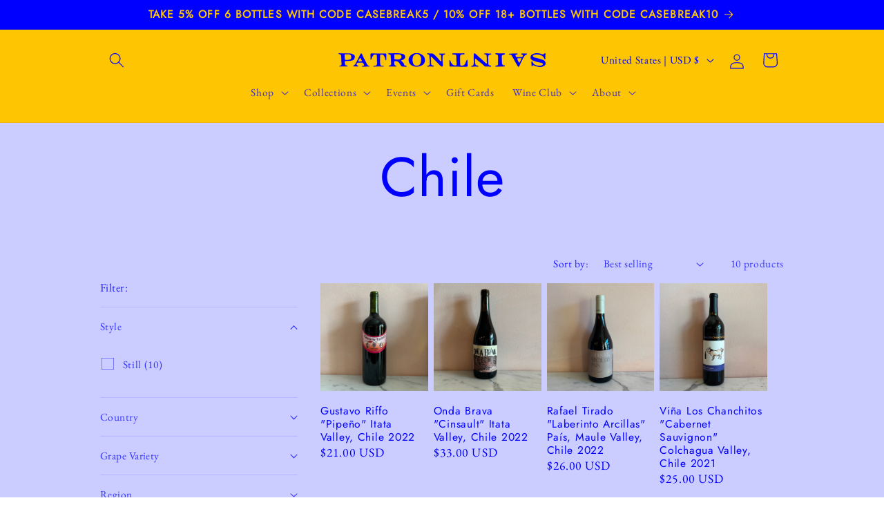

--- FILE ---
content_type: text/css
request_url: https://patronsaintwine.com/cdn/shop/t/19/assets/image-text-right.css?v=168647920859727834331722540807
body_size: -345
content:
.image-text-right-section{display:flex;align-items:center;justify-content:space-between;padding:40px 20px}.image-text-right-section .text-side{flex:1;padding:20px 10px 20px 100px;margin-left:150px;text-align:center;border:4px solid #0000FF}.image-text-right-section .image-side{flex:1;padding-left:100px;padding-top:20px;height:100%;box-sizing:border-box}.image-text-right-section img{max-width:100%;height:100%;box-sizing:border-box}@media (max-width: 767px){.image-text-right-section{flex-direction:column;padding:40px 10px}.image-text-right-section .image-side{padding-left:0;padding-top:40px;object-fit:contain}.image-text-right-section .text-side{border:4px solid #0000FF;padding:20px;margin-left:0}.image-text-right-section .text-side p{font-size:18px}}
/*# sourceMappingURL=/cdn/shop/t/19/assets/image-text-right.css.map?v=168647920859727834331722540807 */


--- FILE ---
content_type: text/css
request_url: https://patronsaintwine.com/cdn/shop/t/19/assets/image-text-left.css?v=15090828662405320751722540807
body_size: -637
content:
.image-text-left-section{display:flex;align-items:center;justify-content:space-between;padding:40px 20px}.image-text-left-section .text-side{flex:1;padding:20px 20px 20px 10px;text-align:center;border:4px solid #0000FF}.image-text-left-section .image-side{flex:1;padding-right:20px;height:100%;box-sizing:border-box}.image-text-left-section img{max-width:100%;height:100%;box-sizing:border-box}@media (max-width: 767px){.image-text-left-section{flex-direction:column;padding:40px 10px}.image-text-left-section .text-side{border:4px solid #0000FF;padding:20px}.image-text-left-section .image-side{padding-right:0;padding-top:40px}}
/*# sourceMappingURL=/cdn/shop/t/19/assets/image-text-left.css.map?v=15090828662405320751722540807 */
